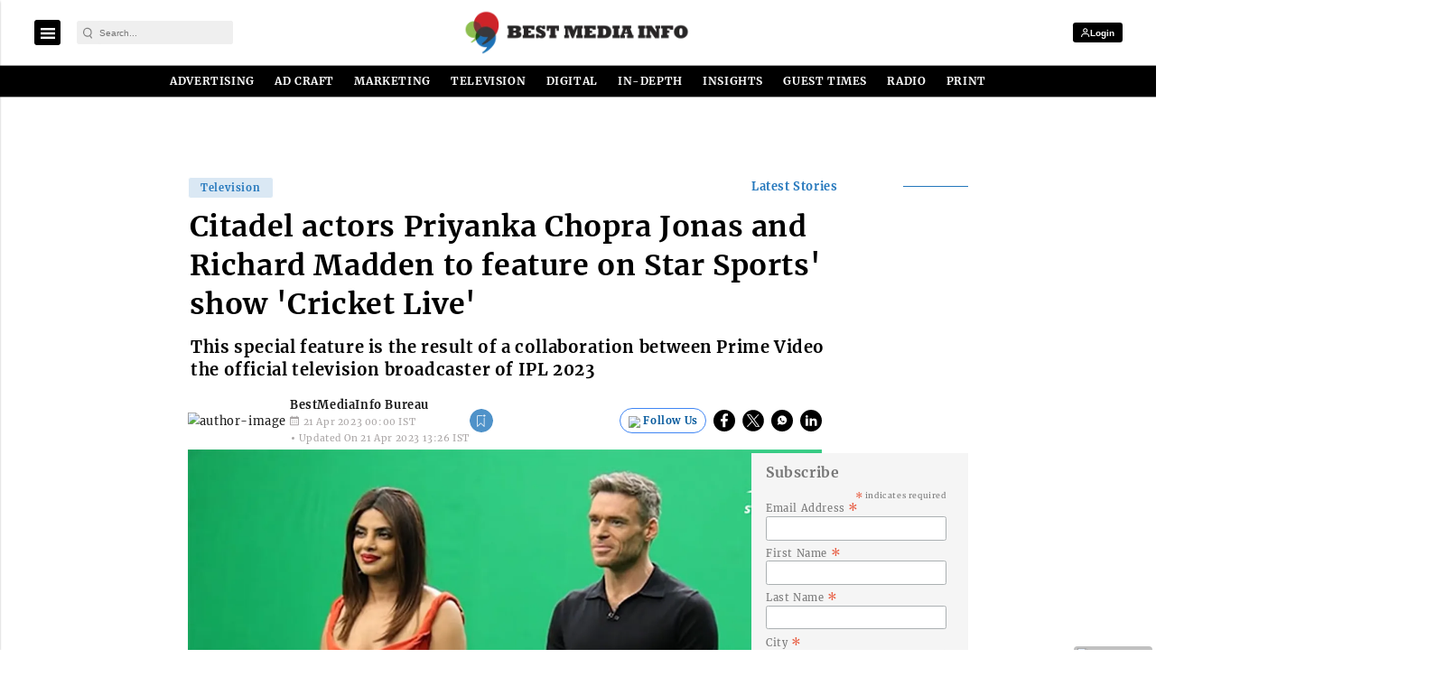

--- FILE ---
content_type: text/html; charset=utf-8
request_url: https://www.google.com/recaptcha/api2/aframe
body_size: -86
content:
<!DOCTYPE HTML><html><head><meta http-equiv="content-type" content="text/html; charset=UTF-8"></head><body><script nonce="4bb5IaCPYHrYRjUwcVya2A">/** Anti-fraud and anti-abuse applications only. See google.com/recaptcha */ try{var clients={'sodar':'https://pagead2.googlesyndication.com/pagead/sodar?'};window.addEventListener("message",function(a){try{if(a.source===window.parent){var b=JSON.parse(a.data);var c=clients[b['id']];if(c){var d=document.createElement('img');d.src=c+b['params']+'&rc='+(localStorage.getItem("rc::a")?sessionStorage.getItem("rc::b"):"");window.document.body.appendChild(d);sessionStorage.setItem("rc::e",parseInt(sessionStorage.getItem("rc::e")||0)+1);localStorage.setItem("rc::h",'1769120484516');}}}catch(b){}});window.parent.postMessage("_grecaptcha_ready", "*");}catch(b){}</script></body></html>